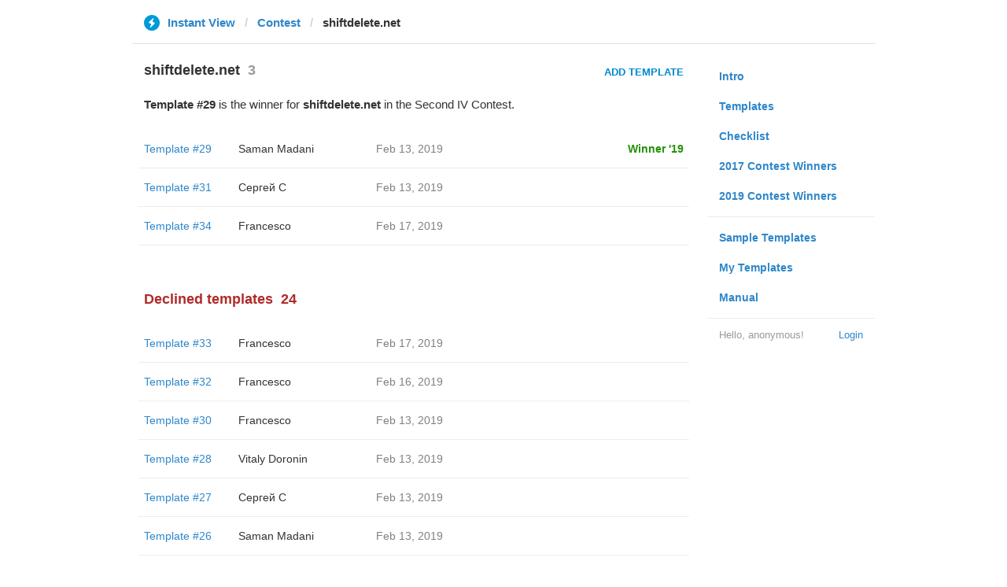

--- FILE ---
content_type: text/html; charset=utf-8
request_url: https://instantview.telegram.org/contest/shiftdelete.net/
body_size: 4059
content:
<!DOCTYPE html>
<html>
  <head>
    <meta charset="utf-8">
    <title>Contest - Instant View</title>
    
    <link rel="icon" type="image/svg+xml" href="/img/website_icon.svg?4">
<link rel="apple-touch-icon" sizes="180x180" href="/img/apple-touch-icon.png">
<link rel="icon" type="image/png" sizes="32x32" href="/img/favicon-32x32.png">
<link rel="icon" type="image/png" sizes="16x16" href="/img/favicon-16x16.png">
<link rel="alternate icon" href="/img/favicon.ico" type="image/x-icon" />
    <link href="/css/bootstrap.min.css?3" rel="stylesheet">
    <link href="/css/bootstrap-extra.css?2" rel="stylesheet">
    <link href="/css/telegram.css?249" rel="stylesheet">
    <link href="/css/instantview.css?115" rel="stylesheet">

  </head>
  <body class="no-transition">
    <header>
  
  <div class="container">
    <div class="row">
      <div class="col-sm-12 col-lg-10 col-lg-offset-1">
        <div class="header-wrap">
          <div id="header-panel" class="header-panel">
            <div class="header-breadcrumb header-breadcrumb-simple">
              <ol id="breadcrumb" class="header-nav breadcrumb"><li class="iv-logo"><a href="/"><i class="iv-icon"></i><span class="iv-logo-title">Instant View</span></a></li><li><a href="/contest">Contest</a></li><li class="active">shiftdelete.net</li></ol>
            </div>
          </div>
        </div>
      </div>
    </div>
  </div>
</header>
<main class="rules container">
  <div class="row">
    <div class="col-sm-3 col-sm-push-9 col-lg-offset-1 col-lg-3 col-lg-push-7">
      <section class="nav-menu">
  <ul class="nav nav-pills nav-stacked"><li><a href="/">Intro</a></li><li><a href="/templates">Templates</a></li><li><a href="/checklist">Checklist</a></li><li><a href="/contest/winners2017">2017 Contest Winners</a></li><li><a href="/contest/winners2019">2019 Contest Winners</a></li><li class="divider"></li><li><a href="/samples/">Sample Templates</a></li><li><a href="/my/" data-need-auth>My Templates</a></li><li><a href="/docs">Manual</a></li></ul>
  <div class="nav-footer">
  <a class="logged-link" href="/auth" data-need-auth>Login</a>
  <span class="logged">
    <span class="logged-label">Hello, anonymous&#33;</span>
  </span>
</div>
</section>
    </div>
    <div class="col-sm-9 col-sm-pull-3 col-lg-7 col-lg-pull-3">
      <div class="content">
        <section class="contest-section">
  <h3>shiftdelete.net<span class="header-count">3</span></h3>
  <div class="contest-header-button-wrap"><a href="/my/shiftdelete.net/?url=https%3A%2F%2Fshiftdelete.net%2Fxiaomi-katlanabilir-telefon-canli-olarak-goruntulendi" class="btn btn-link btn-lg iv-btn contest-header-button" data-need-confirm data-need-auth>Add Template</a></div>
  <p class="about-text"><b>Template #29</b> is the winner for <b>shiftdelete.net</b> in the Second IV Contest.</p>
  <div class="list-group-contest">  <div class="list-group-contest-item contest-winner-row">
    <div class="contest-item-num"><a href="/contest/shiftdelete.net/template29/">Template #29</a></div><!--
 --><div class="contest-item-author"><a href="/contest/shiftdelete.net/candidate29/">Saman Madani</a></div><!--
 --><div class="contest-item-date">Feb 13, 2019</div><!--
 --><div class="contest-item-status"><a href="/contest/shiftdelete.net/winner2019" class="status-winner">Winner '19</a></div>
</div>  <div class="list-group-contest-item">
    <div class="contest-item-num"><a href="/contest/shiftdelete.net/template31/">Template #31</a></div><!--
 --><div class="contest-item-author"><a href="/contest/shiftdelete.net/candidate31/">Сергей С</a></div><!--
 --><div class="contest-item-date">Feb 13, 2019</div><!--
 --><div class="contest-item-status"></div>
</div>  <div class="list-group-contest-item">
    <div class="contest-item-num"><a href="/contest/shiftdelete.net/template34/">Template #34</a></div><!--
 --><div class="contest-item-author"><a href="/contest/shiftdelete.net/candidate34/">Francesco</a></div><!--
 --><div class="contest-item-date">Feb 17, 2019</div><!--
 --><div class="contest-item-status"></div>
</div></div>
  
</section>
        <section class="contest-section">
  <h3 class="declined">Declined templates<span class="header-count">24</span></h3>
  <div class="list-group-contest">  <div class="list-group-contest-item">
    <div class="contest-item-num"><a href="/contest/shiftdelete.net/template33/">Template #33</a></div><!--
 --><div class="contest-item-author"><a href="/contest/shiftdelete.net/candidate33/">Francesco</a></div><!--
 --><div class="contest-item-date">Feb 17, 2019</div><!--
 --><div class="contest-item-status"></div>
  </div>  <div class="list-group-contest-item">
    <div class="contest-item-num"><a href="/contest/shiftdelete.net/template32/">Template #32</a></div><!--
 --><div class="contest-item-author"><a href="/contest/shiftdelete.net/candidate32/">Francesco</a></div><!--
 --><div class="contest-item-date">Feb 16, 2019</div><!--
 --><div class="contest-item-status"></div>
  </div>  <div class="list-group-contest-item">
    <div class="contest-item-num"><a href="/contest/shiftdelete.net/template30/">Template #30</a></div><!--
 --><div class="contest-item-author"><a href="/contest/shiftdelete.net/candidate30/">Francesco</a></div><!--
 --><div class="contest-item-date">Feb 13, 2019</div><!--
 --><div class="contest-item-status"></div>
  </div>  <div class="list-group-contest-item">
    <div class="contest-item-num"><a href="/contest/shiftdelete.net/template28/">Template #28</a></div><!--
 --><div class="contest-item-author"><a href="/contest/shiftdelete.net/candidate28/">Vitaly Doronin</a></div><!--
 --><div class="contest-item-date">Feb 13, 2019</div><!--
 --><div class="contest-item-status"></div>
  </div>  <div class="list-group-contest-item">
    <div class="contest-item-num"><a href="/contest/shiftdelete.net/template27/">Template #27</a></div><!--
 --><div class="contest-item-author"><a href="/contest/shiftdelete.net/candidate27/">Сергей С</a></div><!--
 --><div class="contest-item-date">Feb 13, 2019</div><!--
 --><div class="contest-item-status"></div>
  </div>  <div class="list-group-contest-item">
    <div class="contest-item-num"><a href="/contest/shiftdelete.net/template26/">Template #26</a></div><!--
 --><div class="contest-item-author"><a href="/contest/shiftdelete.net/candidate26/">Saman Madani</a></div><!--
 --><div class="contest-item-date">Feb 13, 2019</div><!--
 --><div class="contest-item-status"></div>
  </div>  <div class="list-group-contest-item">
    <div class="contest-item-num"><a href="/contest/shiftdelete.net/template25/">Template #25</a></div><!--
 --><div class="contest-item-author"><a href="/contest/shiftdelete.net/candidate25/">Сергей С</a></div><!--
 --><div class="contest-item-date">Feb 11, 2019</div><!--
 --><div class="contest-item-status"></div>
  </div>  <div class="list-group-contest-item">
    <div class="contest-item-num"><a href="/contest/shiftdelete.net/template24/">Template #24</a></div><!--
 --><div class="contest-item-author"><a href="/contest/shiftdelete.net/candidate24/">Francesco</a></div><!--
 --><div class="contest-item-date">Feb 11, 2019</div><!--
 --><div class="contest-item-status"></div>
  </div>  <div class="list-group-contest-item">
    <div class="contest-item-num"><a href="/contest/shiftdelete.net/template23/">Template #23</a></div><!--
 --><div class="contest-item-author"><a href="/contest/shiftdelete.net/candidate23/">Сергей С</a></div><!--
 --><div class="contest-item-date">Feb 11, 2019</div><!--
 --><div class="contest-item-status"></div>
  </div>  <div class="list-group-contest-item">
    <div class="contest-item-num"><a href="/contest/shiftdelete.net/template22/">Template #22</a></div><!--
 --><div class="contest-item-author"><a href="/contest/shiftdelete.net/candidate22/">Сергей С</a></div><!--
 --><div class="contest-item-date">Feb 10, 2019</div><!--
 --><div class="contest-item-status"></div>
  </div>  <div class="list-group-contest-item">
    <div class="contest-item-num"><a href="/contest/shiftdelete.net/template21/">Template #21</a></div><!--
 --><div class="contest-item-author"><a href="/contest/shiftdelete.net/candidate21/">Francesco</a></div><!--
 --><div class="contest-item-date">Feb 8, 2019</div><!--
 --><div class="contest-item-status"></div>
  </div>  <div class="list-group-contest-item">
    <div class="contest-item-num"><a href="/contest/shiftdelete.net/template20/">Template #20</a></div><!--
 --><div class="contest-item-author"><a href="/contest/shiftdelete.net/candidate20/">Francesco</a></div><!--
 --><div class="contest-item-date">Feb 7, 2019</div><!--
 --><div class="contest-item-status"></div>
  </div>  <div class="list-group-contest-item">
    <div class="contest-item-num"><a href="/contest/shiftdelete.net/template19/">Template #19</a></div><!--
 --><div class="contest-item-author"><a href="/contest/shiftdelete.net/candidate19/">Deleted Account</a></div><!--
 --><div class="contest-item-date">Feb 7, 2019</div><!--
 --><div class="contest-item-status"></div>
  </div>  <div class="list-group-contest-item">
    <div class="contest-item-num"><a href="/contest/shiftdelete.net/template18/">Template #18</a></div><!--
 --><div class="contest-item-author"><a href="/contest/shiftdelete.net/candidate18/">Deleted Account</a></div><!--
 --><div class="contest-item-date">Feb 7, 2019</div><!--
 --><div class="contest-item-status"></div>
  </div>  <div class="list-group-contest-item">
    <div class="contest-item-num"><a href="/contest/shiftdelete.net/template17/">Template #17</a></div><!--
 --><div class="contest-item-author"><a href="/contest/shiftdelete.net/candidate17/">Francesco</a></div><!--
 --><div class="contest-item-date">Feb 6, 2019</div><!--
 --><div class="contest-item-status"></div>
  </div>  <div class="list-group-contest-item">
    <div class="contest-item-num"><a href="/contest/shiftdelete.net/template16/">Template #16</a></div><!--
 --><div class="contest-item-author"><a href="/contest/shiftdelete.net/candidate16/">Francesco</a></div><!--
 --><div class="contest-item-date">Feb 6, 2019</div><!--
 --><div class="contest-item-status"></div>
  </div>  <div class="list-group-contest-item">
    <div class="contest-item-num"><a href="/contest/shiftdelete.net/template15/">Template #15</a></div><!--
 --><div class="contest-item-author"><a href="/contest/shiftdelete.net/candidate15/">Deleted Account</a></div><!--
 --><div class="contest-item-date">Feb 6, 2019</div><!--
 --><div class="contest-item-status"></div>
  </div>  <div class="list-group-contest-item">
    <div class="contest-item-num"><a href="/contest/shiftdelete.net/template14/">Template #14</a></div><!--
 --><div class="contest-item-author"><a href="/contest/shiftdelete.net/candidate14/">Елена Бурлакова</a></div><!--
 --><div class="contest-item-date">Feb 6, 2019</div><!--
 --><div class="contest-item-status"></div>
  </div>  <div class="list-group-contest-item">
    <div class="contest-item-num"><a href="/contest/shiftdelete.net/template13/">Template #13</a></div><!--
 --><div class="contest-item-author"><a href="/contest/shiftdelete.net/candidate13/">Alexandra</a></div><!--
 --><div class="contest-item-date">Feb 6, 2019</div><!--
 --><div class="contest-item-status"></div>
  </div>  <div class="list-group-contest-item">
    <div class="contest-item-num"><a href="/contest/shiftdelete.net/template12/">Template #12</a></div><!--
 --><div class="contest-item-author"><a href="/contest/shiftdelete.net/candidate12/">Paul</a></div><!--
 --><div class="contest-item-date">Feb 6, 2019</div><!--
 --><div class="contest-item-status"></div>
  </div>  <div class="list-group-contest-item">
    <div class="contest-item-num"><a href="/contest/shiftdelete.net/template11/">Template #11</a></div><!--
 --><div class="contest-item-author"><a href="/contest/shiftdelete.net/candidate11/">Елена Бурлакова</a></div><!--
 --><div class="contest-item-date">Feb 6, 2019</div><!--
 --><div class="contest-item-status"></div>
  </div>  <div class="list-group-contest-item">
    <div class="contest-item-num"><a href="/contest/shiftdelete.net/template10/">Template #10</a></div><!--
 --><div class="contest-item-author"><a href="/contest/shiftdelete.net/candidate10/">Paul</a></div><!--
 --><div class="contest-item-date">Feb 6, 2019</div><!--
 --><div class="contest-item-status"></div>
  </div>  <div class="list-group-contest-item">
    <div class="contest-item-num"><a href="/contest/shiftdelete.net/template9/">Template #9</a></div><!--
 --><div class="contest-item-author"><a href="/contest/shiftdelete.net/candidate9/">Francesco</a></div><!--
 --><div class="contest-item-date">Feb 4, 2019</div><!--
 --><div class="contest-item-status"></div>
  </div>  <div class="list-group-contest-item">
    <div class="contest-item-num"><a href="/contest/shiftdelete.net/template8/">Template #8</a></div><!--
 --><div class="contest-item-author"><a href="/contest/shiftdelete.net/candidate8/">Vitaly Doronin</a></div><!--
 --><div class="contest-item-date">Aug 8, 2017</div><!--
 --><div class="contest-item-status"></div>
  </div></div>
</section>
      </div>
    </div>
  </div>
</main>
<div class="popup-container login-popup-container hide" id="login-popup-container">
  <div class="popup">
    <div class="popup-body">
      <section>
        <h2>Log In</h2>
        <p>Log in here to create Instant View templates. Please enter your <b>phone number</b> in the <a target="_blank" rel="noopener" href="https://telegram.org/faq#login-and-sms">international format</a> and we will send a confirmation message to your account via Telegram.</p>

        <div id="login-alert"></div>
        <form id="send-form" class="login-form" onsubmit="return requestConfirmation(event);">
          <div class="form-group">
            <input type="tel" class="form-control iv-form-control input-lg" id="phone-number" placeholder="+12223334455" autocomplete="off"/>
          </div>
          <div class="popup-buttons">
            <a class="btn btn-link btn-lg login-cancel-btn">Cancel</a><!--
         --><button type="submit" class="btn btn-link btn-lg">Next</button>
          </div>
        </form>

        <div id="login-form" class="hide">
          <div class="form-group">
            <span class="form-control iv-form-control input input-lg input-disabled"><strong id="phone-number-field"></strong> (<a class="login-back" href="/auth">Incorrect?</a>)</span>
            <p class="help-block dots-animated">We&#39;ve just sent you a message.<br/>Please confirm access via Telegram</p>
          </div>
          <div class="popup-buttons">
            <a class="btn btn-link btn-lg login-cancel-btn">Cancel</a><!--
         --><a class="btn btn-link btn-lg login-back">Back</a>
          </div>
        </div>
      </section>
    </div>
  </div>
</div>
    
    <script src="/js/jquery.min.js?1"></script>
    <script src="/js/bootstrap.min.js"></script>
    <script src="/js/instantview.js?72"></script>

    <script>App={"baseUrl":"\/api\/contest?hash=1b5722ff3d3c767f70","frameOrigin":"https:\/\/ivwebcontent.telegram.org","lang":{"delete_url_confirmation":"Are you sure you want to stop tracking this URL?","delete_url_confirm_button":"Delete","not_ready_for_contest_alert":"Sorry, this template covers too few article URLs that generate <b>valid Instant View pages<\/b> to enter the contest.<br\/><br\/>Please add at least <b>10 different URLs<\/b> from this website to your template and press <b>Track Changes<\/b> on each of them to make sure they are <a href=\"https:\/\/instantview.telegram.org\/checklist\">processed correctly<\/a> and generate valid pages.","submit_for_contest_confirmation":"Are you sure you want to submit this template for the contest?<br\/><br\/><b>NEW&#33;<\/b> Check out the <a target=\"_blank\" rel=\"noopener\" href=\"https:\/\/instantview.telegram.org\/contest\/\/links\">list of potentially problematic links<\/a> for <b><\/b> and make sure that your template satisfies all the criteria for a <a target=\"_blank\" rel=\"noopener\" href=\"https:\/\/instantview.telegram.org\/checklist\">perfect template<\/a>.<br\/><br\/>You can resubmit a fixed version later, but it will lose its place at the top of the list. All resubmissions will be considered new templates for the purposes of determining the winner.","submit_for_contest_confirm_button":"Confirm","submit_template_confirmation":"Are you sure you want to submit this template? <br\/>Make sure that your template satisfies all the criteria for a <a target=\"_blank\" rel=\"noopener\" href=\"https:\/\/instantview.telegram.org\/checklist\">perfect template<\/a>.<br\/><br\/>Note that it will <b>not<\/b> participate in contest.","submit_template_confirm_button":"Confirm","revoke_from_contest_confirmation":"Are you sure you want to revoke this template from the contest? You can resubmit a new version later, but your template will lose its place at the top of the list.","revoke_from_contest_confirm_button":"Revoke","revoke_template_confirmation":"Are you sure you want to revoke this template?<br\/><br\/>Note that it does <b>not<\/b> participate in contest.","revoke_template_confirm_button":"Revoke","resubmit_for_contest_confirmation":"Are you sure you want to resubmit this template for the contest? Your previous template will lose its place at the top of the list. <br\/><br\/><b>NEW&#33;<\/b> Check out the <a target=\"_blank\" rel=\"noopener\" href=\"https:\/\/instantview.telegram.org\/contest\/\/links\">list of potentially problematic links<\/a> for <b><\/b> and make sure that your new version satisfies all the criteria for a <a target=\"_blank\" rel=\"noopener\" href=\"https:\/\/instantview.telegram.org\/checklist\">perfect template<\/a>.","resubmit_for_contest_confirm_button":"Confirm","resubmit_template_confirmation":"Are you sure you want to resubmit this template? <br\/>Make sure that your template satisfies all the criteria for a <a target=\"_blank\" rel=\"noopener\" href=\"https:\/\/instantview.telegram.org\/checklist\">perfect template<\/a>.<br\/><br\/>Note that it will <b>not<\/b> participate in contest.","resubmit_template_confirm_button":"Confirm"}};
$(window).resize(updateNavBar);updateNavBar();
$('a[data-need-confirm]').click(function(e) {
  e.preventDefault();
  var href = $(this).attr('href');
  if (App.unauth) {
    openPopup('#login-popup-container');
  } else {
    showConfirm("Click <b>Create Template<\/b> to open the Instant View Editor and create your own template for this domain. See the <a href=\"https:\/\/instantview.telegram.org\/rules#criteria-for-a-good-template\">Contest Rules<\/a> for a list of requirements for templates.<br\/><br\/>Templates are sets of rules that allow Telegram servers to process articles from anywhere on the internet into uniform and lightweight Instant View pages.<br\/><br\/><b>IMPORTANT:<\/b><br\/>You <b>must<\/b> try your template on more that just one URL from the target domain. Make sure to add more links to your template when you&#39;ve finished testing it.", function() {
      location.href = href;
    }, "Create template");
  }
});
$('.suggest-button').on('click', function(e) {
  openPopup('#suggest-domain-popup-container');
});
$('#suggest-domain-form').on('submit', function(e) {
  e.preventDefault();
  if (!$.trim(this.url.value)) {
    this.url.focus();
    return false;
  }
  apiRequest('suggestDomain', {
    url: this.url.value
  }, function(result) {
    if (!result.error) {
      if (result.ok) {
        closePopup('#suggest-domain-popup-container');
        showAlert(result.ok);
      } else {
        this.url.focus();
      }
    } else {
      showAlert(result.error);
    }
  });
  return false;
});
$('#suggest-domain-popup-container').on('popup:open', function() {
  $('#suggest-domain-url-field').val('').focus();
});
initDeadlines();
function showLoginError(error_text) {
  $('#login-alert').html('<div class="alert alert-danger"> <a class="close" data-dismiss="alert" href="#">×</a>' + error_text + ' </div>').show();
}
function requestConfirmation(event) {
  event.preventDefault();
  $('#login-alert').hide();
  var phone = $('#phone-number').val();

  $.ajax({
    type: 'POST',
    url: '/auth/request',
    data: {
      phone: phone
    },
    success: function(result) {
      $('#phone-number-field').text(phone);
      $('#send-form').addClass('hide');
      $('#login-form').removeClass('hide');
      checkAuth(result.temp_session);
    },
    error: function(xhr) {
      showLoginError(xhr.responseText || 'Server error');
    },
    dataType: 'json'
  });
  return false;
}
function cancelConfirmation(event) {
  event && event.preventDefault();
  $('#login-alert').hide();
  $('#phone-number-field').text('');
  $('#send-form').removeClass('hide');
  $('#login-form').addClass('hide');
  $('#phone-number').focus();
  clearTimeout(window.authTimeout);
  return false;
}
function checkAuth(temp_session) {
  clearTimeout(window.authTimeout);
  window.authTimeout = setTimeout(function doCheckAuth() {
    $.ajax({
      type: 'POST',
      url: '/auth/login',
      data: {
        temp_session: temp_session
      },
      success: function(result) {
        if (result) {
          location.reload();
        } else {
          checkAuth(temp_session);
        }
      },
      error: function (xhr) {
        showLoginError(xhr.responseText || 'Server error');
      },
      dataType: 'json'
    });
  }, 700);
}
$('#login-popup-container').on('popup:open', function() {
  $('#phone-number').focus();
});
$('#login-popup-container').on('popup:close', function() {
  cancelConfirmation();
  if (location.pathname == '/auth') {
    window.history && history.replaceState(null, null, '/');
  }
});
App.unauth = true;
$('a[data-need-auth]').click(function(e) {
  e.preventDefault();
  openPopup('#login-popup-container');
});
$('#login-popup-container .login-cancel-btn').click(function(e) {
  e.preventDefault();
  closePopup('#login-popup-container');
});
$('.login-back').click(cancelConfirmation);
</script>
  </body>
</html>
<!-- page generated in 39.4ms -->
